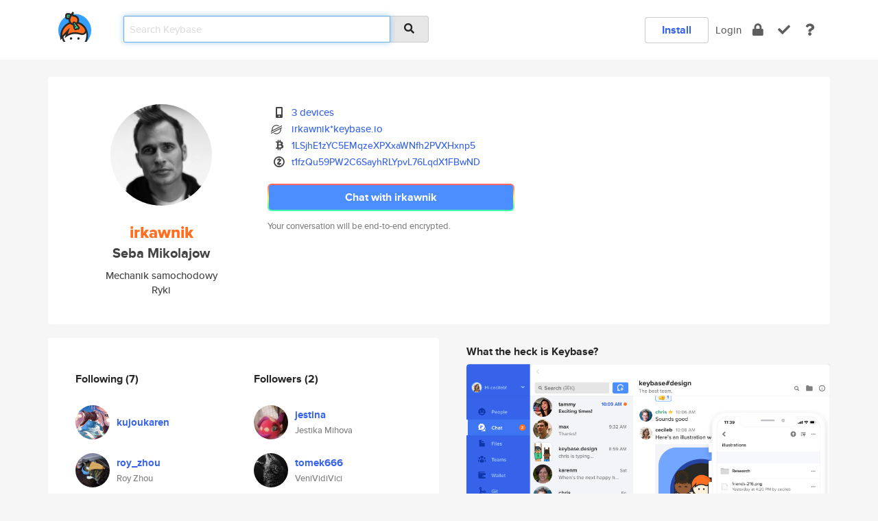

--- FILE ---
content_type: text/html; charset=utf-8
request_url: https://keybase.io/irkawnik
body_size: 7051
content:
<!DOCTYPE html>
<html id="">

  <!--~~~~~~~~~~~~~~~~~~~~~~~~~~~~~~~~~~~~~~~~~~~~~~~~~~~~~~~~~~~~~~~~~~~~~~~~

                              K E Y   B A S E

                            crypto for everyone

                        because no one we know ever
                      seems to have a public key. :-(

     No Google Analytics or other 3rd party hosted script tags on Keybase.

     And this has the added bonus that we'll never be able to serve ad code.

                                    \o/  \o/
                                  keybase team

  ~~~~~~~~~~~~~~~~~~~~~~~~~~~~~~~~~~~~~~~~~~~~~~~~~~~~~~~~~~~~~~~~~~~~~~~~~-->

  <head>
    <title>irkawnik (Seba Mikolajow) | Keybase</title>
    <meta       name="viewport"    content="width=device-width, initial-scale=1.0, maximum-scale=1.0, user-scalable=no">
    <link       href="/_/brew/_/52e9d104/sitewide-css.css"      rel="stylesheet">
    
    <script type="text/javascript" nonce="b21539a7-146d-4894-8d5d-d0beaa49beed" src="/_/brew/_/906baaf9/sitewide-js.js"></script>

    <meta    charset="UTF-8" />
    

<meta name="Description" content="irkawnik (Seba Mikolajow) is now on Keybase, an open source app for encryption and cryptography."><meta property="og:description" content="irkawnik (Seba Mikolajow) is now on Keybase, an open source app for encryption and cryptography."><meta name="twitter:image" content="https://s3.amazonaws.com/keybase_processed_uploads/335869e4ed4968608da3d4e3b778cb05_360_360.jpg"><meta name="twitter:title" content="irkawnik (Seba Mikolajow) on Keybase"><meta name="twitter:description" content="irkawnik (Seba Mikolajow) is now on Keybase, an open source app for encryption and cryptography."><meta property="og:image"  content="https://s3.amazonaws.com/keybase_processed_uploads/335869e4ed4968608da3d4e3b778cb05_360_360.jpg"><meta property="og:image:width" content="360"><meta property="og:image:height" content="360">

    <script type="text/javascript" nonce="b21539a7-146d-4894-8d5d-d0beaa49beed">
    window.csrf_token="lgHZIDQ4YzAwNTA3MzBmMGM1YTY4N2VjMTgxODFmYjAyOTA4zmlxlMbOAxcEAMDEIB4Fm/jznb/t5U2RZ8jnmZ7WfDdNalijxevs2NfIWpdm";
    </script>
  </head>

  
  <body id="">
  <div class="run-mode run-mode-prod">
    <div class="grid-monitor"> 
      <input id="url_base" type="hidden" value="https://keybase.io/"/>

        <div id="navbar-top">
          <div class="navbar navbar-fixed-top navbar-default" role="navigation" data-active-tab="">

            <div class="container navbar-container">
              <div class="row">

                <div class="col-xs-2 col-sm-1">
                  <div class="navbar-header">
                    <div class="navbar-brand">
                      <a href="/" aria-label="home">
                        <img src="/images/icons/icon-keybase-logo-48.png" srcset="/images/icons/icon-keybase-logo-48@2x.png 2x" width="48" height="48" />
                      </a>
                    </div>
                    <div class="staging-notice">Keybase Staging Server</div>
                  </div>
                </div>

                <div class="col-xs-10 col-sm-5">
                  <div class="nav-search-wrapper">
                    <div class="input-group form-group">
                      <input type="text" class="form-control auto-focus nav-search-input  " data-focus-priority="0" placeholder="Search Keybase"
                      autocapitalize="off" autocorrect="off" autocomplete="off" spellcheck="false">
                      <span class="input-group-addon"><i class="fas fa-search"></i></span>
                    </div>
                  </div>
                </div>

                <div class="col-xs-12 col-sm-6">    

      <table class="nav navbar-right navbar-buttons pull-right">
        <tr>
        
            <td>
              
              <a href="/download" class="btn btn-secondary">Install</a>
            </td>
            <td><a onclick="return false;" href="#_" class="navbar-link link-login ">Login</a></td>
            <td class="nav-btn "><div class="auto-tooltip" title="Encrypt"><a href="/encrypt" aria-label="encrypt"><i class="fas fa-lock"></i></a></div></td>
            <td class="nav-btn " ><div class="auto-tooltip" title="Verify"><a href="/verify" aria-label="verify"><i class="fas fa-check"></i></a></div></td>
            <td class="hidden-xs nav-btn "   ><div class="auto-tooltip" title="Docs"><a href="http://book.keybase.io" aria-label="docs"><i class="fas fa-question"></i></a></div></td>
          
        </tr>
      </table>
</div>

              </div>
            </div>
          </div>
        </div>



      
    

<div id="autoreset-event-error" class="container alert alert-warning" style="text-align:center; display:none;">
  <span id="autoreset-event-error-msg">  </span>
  <button type="button" class="close"><span id="autoreset-event-error-close">×</span></button>
</div>
<div id="autoreset-event-success" class="container alert alert-success" style="text-align:center; display:none;">
  <span id="autoreset-event-success-msg">  </span>
  <button type="button" class="close"><span id="autoreset-event-success-close">×</span></button>
</div>




      
      <div class="modal modal-primary" id="shared-modal" data-backdrop="static">
      </div>

      
      <div class="content">
        

<input type="hidden" id="is-self-view" value="0">
<div id="page-user">


    <div class="user-header">
    <div class="container">
      <div class="row header-row kb-main-card">
        <div class="col-sm-4 col-lg-3 col-profile-heading">
          
<div class="profile-heading" data-username="irkawnik" data-uid="eb5ba361575b7774f9c8c856405bbc19">

  <div class="picture user-profile-picture">
    
        <img src="https://s3.amazonaws.com/keybase_processed_uploads/335869e4ed4968608da3d4e3b778cb05_360_360.jpg" class="img-circle" width="148" height="148">
      
  </div>


  <div class="full-name ">
    <div class="username ">irkawnik</div>
    
        Seba Mikolajow
      
  </div>
  

  
      <div class="bio">
        
            Mechanik samochodowy
          
      </div>
    
      <div class="location">
        
            Ryki
          
      </div>
    

</div>

        </div>
        <div class="col-sm-8 col-lg-9 col-identity-heading">
          
<div class="identity-heading">

  <div class="visible-xs">
    
<div class="track-action-wrapper">
  

  <span class="btn-gradient"><a href="#_" onclick="return false;" class="btn btn-primary   app-redirector app-redirector-primary" data-app-target="chat/irkawnik"><span class="hidden-xs">Chat with irkawnik</span><span class="visible-xs">Start a chat</span></a></span><br/>
  <span class="small">Your conversation will be end-to-end encrypted.</span>

  

</div>

  </div>

  <div class="row">
    <div class="col-sm-7">
        
    

        

  <div class="identity-table">
    
        <div class="it-item">
          <i class="icon-kb-iconfont-identity-devices"></i>
          <a href="/irkawnik/devices">3 devices</a>
        </div>
      
          <div class="it-item">
            <img class="it-icon" width="16px" height="16px"
     srcset="/images/paramproofs/services/stellar/logo_black_16.png 16w, /images/paramproofs/services/stellar/logo_black_16@2x.png 32w" />

            <a href="#_" onclick="return false;" class="view-stellar-address"
              data-username="irkawnik">irkawnik*keybase.io</a>
          </div>
        
    <div class="clearfix"></div>
  </div>

        
<div class="identity-table">
  
        <div class="cc-item">
          <i class="icon-kb-iconfont-identity-bitcoin"></i><a href="#_" onclick="return false;" class="currency-address view-currency-address"
            data-sig-id   ="4a1e601f8e11f8c1aa1b86cad95340d1de357221188ab387946e9430014b47370f"
            data-type     ="bitcoin"
            data-signature="hKRib2R5hqhkZXRhY2hlZMOpaGFzaF90eXBlCqNrZXnEIwEgIG1FOe5/7mPG3fCTBt9tYA2DQrTIDSoj79h09t9p9YAKp3BheWxvYWTESpcCCcQgkzNhrbrfsAcQaYXXzjbq5lta97UGx5MyyoLWXMQ9tGvEIKlPsmlarvqw5AW8Y0KYayHTMQTFXYfoNsAY4wQcmpwpBgHCo3NpZ8RAMDny2VhmmuR9W4ExBwyLjopsK2AKYMiJq8t1/LAy+V5fcTe/1QtZIKyjvHK5XCxox0e+sC3GXds8yOQZkkGSAqhzaWdfdHlwZSCkaGFzaIKkdHlwZQildmFsdWXEIFKEnb/9QsFdMTjvT46TehDjIbqMtxoSyQha8Gp9hdMro3RhZ80CAqd2ZXJzaW9uAQ=="
            data-username ="irkawnik"
            data-address  ="1LSjhE1zYC5EMqzeXPXxaWNfh2PVXHxnp5"
            >1LSjhE1zYC5EMqzeXPXxaWNfh2PVXH<wbr>xnp5</a>
        </div>
      
        <div class="cc-item">
          <i class="icon-kb-iconfont-identity-zcash"></i><a href="#_" onclick="return false;" class="currency-address view-currency-address"
            data-sig-id   ="5579895190d83f7400f8437110772d2ca55b846e4b5e5957812b0e532ee9b9d90f"
            data-type     ="zcash.t"
            data-signature="hKRib2R5hqhkZXRhY2hlZMOpaGFzaF90eXBlCqNrZXnEIwEgIG1FOe5/7mPG3fCTBt9tYA2DQrTIDSoj79h09t9p9YAKp3BheWxvYWTESpcCCsQgwnIizR+k/ZvbCKYRDUeTD+rVmWNuBcBJRoMhNFppEmDEIEAPVLZ2yay8XE5T/Z8kQBz/5v4LCtUeSbg21LvW1lxUBgHCo3NpZ8RADZwLnJOZQKMh/9ULkPy8sCZd8/fV8QC61W1IiZ2WFD4jrsb3VXGC67b0Rg2rdV1M3Ie+tVD7njmjp5zWzy/HCahzaWdfdHlwZSCkaGFzaIKkdHlwZQildmFsdWXEIGfiAswT6P0SAllG+g++OPE3pRKUUL0YRnqRdkywGFgao3RhZ80CAqd2ZXJzaW9uAQ=="
            data-username ="irkawnik"
            data-address  ="t1fzQu59PW2C6SayhRLYpvL76LqdX1FBwND"
            >t1fzQu59PW2C6SayhRLYpvL76LqdX1<wbr>FBwND</a>
        </div>
      

  <div class="clearfix"></div>
</div>

    </div>
    <div class="col-sm-5 col-dropdown">
        

    </div>
  </div>

  

  <div class="hidden-xs">
    
<div class="track-action-wrapper">
  

  <span class="btn-gradient"><a href="#_" onclick="return false;" class="btn btn-primary btn-md app-redirector app-redirector-primary" data-app-target="chat/irkawnik"><span class="hidden-xs">Chat with irkawnik</span><span class="visible-xs">Start a chat</span></a></span><br/>
  <span class="small">Your conversation will be end-to-end encrypted.</span>

  

</div>

  </div>

</div>

        </div>
      </div>
    </div>
  </div>

  <div class="user-body">

    <div class="container">
      <div class="row">
        <div class="col-md-6 col-tracking-table">

          

          

<div class="tracking" id="profile-tracking-section">
  
    <div class="row">
      <div class="col-xs-12 kb-main-card">

          <div class="row">
            <div class="col-xs-6 tracking-col">
              <h4>Following <span class="num">(7)</span></h4>
              <table class="follower-table">
                
      <tr data-uid="be02feb095c63ca3d847d28fdfec7819" class="follower-row">
        <td>
          
              <a href="/kujoukaren"><img class="img img-circle" src="https://s3.amazonaws.com/keybase_processed_uploads/5d2e340143441b08bc2dd2d3a6e22305_200_200.jpg" width="50" height="50"></a>
            
        </td>
        <td class="td-follower-info">
          <a href="/kujoukaren" class="username ">kujoukaren</a><br/>
          <span class="small"></span>
        </td>
      </tr>
    
      <tr data-uid="16075a40c88ee7cfa8599ba3f4a53019" class="follower-row">
        <td>
          
              <a href="/roy_zhou"><img class="img img-circle" src="https://s3.amazonaws.com/keybase_processed_uploads/e85f6bb68f3f21af4834392104386405_200_200.jpg" width="50" height="50"></a>
            
        </td>
        <td class="td-follower-info">
          <a href="/roy_zhou" class="username ">roy_zhou</a><br/>
          <span class="small">Roy Zhou</span>
        </td>
      </tr>
    
      <tr data-uid="588e79f5adc5850598624a58c4433e00" class="follower-row">
        <td>
          
              <a href="/xntrik"><img class="img img-circle" src="https://s3.amazonaws.com/keybase_processed_uploads/31f297c2f3849835604d0c39e00d6605_200_200.jpeg" width="50" height="50"></a>
            
        </td>
        <td class="td-follower-info">
          <a href="/xntrik" class="username ">xntrik</a><br/>
          <span class="small">xntrik</span>
        </td>
      </tr>
    
      <tr data-uid="99aa5642bb5c8e43e4f4a849e5648b19" class="follower-row">
        <td>
          
              <a href="/if0xx"><img class="img img-circle" src="https://s3.amazonaws.com/keybase_processed_uploads/2223e0c253df247b17b57157f80c4905_200_200_square_200.png" width="50" height="50"></a>
            
        </td>
        <td class="td-follower-info">
          <a href="/if0xx" class="username ">if0xx</a><br/>
          <span class="small">Ulf Buermeyer</span>
        </td>
      </tr>
    
      <tr data-uid="683dcb48fe28a3bb57ad912111d07400" class="follower-row">
        <td>
          
              <a href="/mnot"><img class="img img-circle" src="https://s3.amazonaws.com/keybase_processed_uploads/47d98d65590bfe8c39778d15864a6205_200_200.jpeg" width="50" height="50"></a>
            
        </td>
        <td class="td-follower-info">
          <a href="/mnot" class="username ">mnot</a><br/>
          <span class="small">Mark Nottingham</span>
        </td>
      </tr>
    
      <tr data-uid="6a4c4dce15a3fbbdb3a51c1b7c449100" class="follower-row">
        <td>
          
              <a href="/elijah"><img class="img img-circle" src="https://s3.amazonaws.com/keybase_processed_uploads/87ce9f4b46e206c861ac12ce6342b105_200_200_square_200.jpeg" width="50" height="50"></a>
            
        </td>
        <td class="td-follower-info">
          <a href="/elijah" class="username ">elijah</a><br/>
          <span class="small">Elijah Wright</span>
        </td>
      </tr>
    
      <tr data-uid="4e9b18d2248f3ccb75ef5b32082b0800" class="follower-row">
        <td>
          
              <a href="/gabriel"><img class="img img-circle" src="https://s3.amazonaws.com/keybase_processed_uploads/dadd5d5e5a1bee75d5b070291bdd3c05_200_200.jpg" width="50" height="50"></a>
            
        </td>
        <td class="td-follower-info">
          <a href="/gabriel" class="username ">gabriel</a><br/>
          <span class="small">Gabriel Gironda</span>
        </td>
      </tr>
    

              </table>
            </div>
            <div class="col-xs-6 trackers-col">
              <h4>Followers <span class="num">(2)</span></h4>
              <table class="follower-table">
                
      <tr data-uid="9c8b693004606db3dd349db1dd25a919" class="follower-row">
        <td>
          
              <a href="/jestina"><img class="img img-circle" src="https://s3.amazonaws.com/keybase_processed_uploads/071aedc8f4c17881ad13dc002af56a05_200_200.jpg" width="50" height="50"></a>
            
        </td>
        <td class="td-follower-info">
          <a href="/jestina" class="username ">jestina</a><br/>
          <span class="small">Jestika Mihova</span>
        </td>
      </tr>
    
      <tr data-uid="d1258b2fe815121c00ea3e800903e519" class="follower-row">
        <td>
          
              <a href="/tomek666"><img class="img img-circle" src="https://s3.amazonaws.com/keybase_processed_uploads/4f75557dd7e622b9d293610e45bd5105_200_200.jpg" width="50" height="50"></a>
            
        </td>
        <td class="td-follower-info">
          <a href="/tomek666" class="username ">tomek666</a><br/>
          <span class="small">VeniVidiVici</span>
        </td>
      </tr>
    

              </table>
            </div>
          </div>
        </div>
      </div>

    

  
      <div class="row row-other-people">
        <div class="col-xs-12 kb-main-card">
          <div class="row">
            <div class="col-xs-12">
              <h4>Browse others <span class="num">(15)</span></h4>
            </div>
            
                <div class="col-xs-6 trackers-col">
                  <table class="follower-table">
                    
      <tr data-uid="fee13adca7bc4dd43b4f7d63e1ff3f19" class="follower-row">
        <td>
          
              <a href="/vveerala"><img class="img img-circle" src="/images/no-photo/placeholder-avatar-180-x-180.png" width="50" height="50"></a>
            
        </td>
        <td class="td-follower-info">
          <a href="/vveerala" class="username ">vveerala</a><br/>
          <span class="small"></span>
        </td>
      </tr>
    

                  </table>
                </div>
              
                <div class="col-xs-6 trackers-col">
                  <table class="follower-table">
                    
      <tr data-uid="fee690a8d9007c4464b31001a64f6419" class="follower-row">
        <td>
          
              <a href="/dilutedh2o"><img class="img img-circle" src="https://s3.amazonaws.com/keybase_processed_uploads/c875c8f664bc3d47c9f81875601cbc05_200_200.jpg" width="50" height="50"></a>
            
        </td>
        <td class="td-follower-info">
          <a href="/dilutedh2o" class="username ">dilutedh2o</a><br/>
          <span class="small">Martin Stuessy</span>
        </td>
      </tr>
    

                  </table>
                </div>
              
                <div class="col-xs-6 trackers-col">
                  <table class="follower-table">
                    
      <tr data-uid="fea7d1aa816383938e4bfd4a49e0a019" class="follower-row">
        <td>
          
              <a href="/meher_challouf"><img class="img img-circle" src="/images/no-photo/placeholder-avatar-180-x-180.png" width="50" height="50"></a>
            
        </td>
        <td class="td-follower-info">
          <a href="/meher_challouf" class="username ">meher_challouf</a><br/>
          <span class="small"></span>
        </td>
      </tr>
    

                  </table>
                </div>
              
                <div class="col-xs-6 trackers-col">
                  <table class="follower-table">
                    
      <tr data-uid="fee7822866aff332a6c1746c4a71d619" class="follower-row">
        <td>
          
              <a href="/nicosesma"><img class="img img-circle" src="https://s3.amazonaws.com/keybase_processed_uploads/0ee78648f78cbfa3b6c6b55869012305_200_200.jpg" width="50" height="50"></a>
            
        </td>
        <td class="td-follower-info">
          <a href="/nicosesma" class="username ">nicosesma</a><br/>
          <span class="small">Nico Sesma</span>
        </td>
      </tr>
    

                  </table>
                </div>
              
                <div class="col-xs-6 trackers-col">
                  <table class="follower-table">
                    
      <tr data-uid="fe67f6af919645f8b57f1e5fe76eba19" class="follower-row">
        <td>
          
              <a href="/olgravyleg"><img class="img img-circle" src="https://s3.amazonaws.com/keybase_processed_uploads/80a033613101a8f7214254ee492ff105_200_200.jpg" width="50" height="50"></a>
            
        </td>
        <td class="td-follower-info">
          <a href="/olgravyleg" class="username ">olgravyleg</a><br/>
          <span class="small">Mr Gravy Leg</span>
        </td>
      </tr>
    

                  </table>
                </div>
              
                <div class="col-xs-6 trackers-col">
                  <table class="follower-table">
                    
      <tr data-uid="fe7f0fc1b48c41cf65676b9afcbed919" class="follower-row">
        <td>
          
              <a href="/dalibran"><img class="img img-circle" src="https://s3.amazonaws.com/keybase_processed_uploads/26d3275f5942529aa544ef2eb4c74d05_200_200.jpeg" width="50" height="50"></a>
            
        </td>
        <td class="td-follower-info">
          <a href="/dalibran" class="username ">dalibran</a><br/>
          <span class="small">Dana Alibrandi</span>
        </td>
      </tr>
    

                  </table>
                </div>
              
                <div class="col-xs-6 trackers-col">
                  <table class="follower-table">
                    
      <tr data-uid="fe53db126a01740c162902b5a4ce4700" class="follower-row">
        <td>
          
              <a href="/robdaemon"><img class="img img-circle" src="https://s3.amazonaws.com/keybase_processed_uploads/837a26b294a2bff70789933aa9ba2605_200_200_square_200.jpeg" width="50" height="50"></a>
            
        </td>
        <td class="td-follower-info">
          <a href="/robdaemon" class="username ">robdaemon</a><br/>
          <span class="small">Robert Roland</span>
        </td>
      </tr>
    

                  </table>
                </div>
              
                <div class="col-xs-6 trackers-col">
                  <table class="follower-table">
                    
      <tr data-uid="fe3a522bf3c19c65e7eb7e48eac7d519" class="follower-row">
        <td>
          
              <a href="/luka92cro"><img class="img img-circle" src="/images/no-photo/placeholder-avatar-180-x-180.png" width="50" height="50"></a>
            
        </td>
        <td class="td-follower-info">
          <a href="/luka92cro" class="username ">luka92cro</a><br/>
          <span class="small"></span>
        </td>
      </tr>
    

                  </table>
                </div>
              
                <div class="col-xs-6 trackers-col">
                  <table class="follower-table">
                    
      <tr data-uid="fe4bdddb880d9f503b0e1f1b5488e019" class="follower-row">
        <td>
          
              <a href="/carlh"><img class="img img-circle" src="https://s3.amazonaws.com/keybase_processed_uploads/77f603f95dd5713b4dc97b7cf8916305_200_200.png" width="50" height="50"></a>
            
        </td>
        <td class="td-follower-info">
          <a href="/carlh" class="username ">carlh</a><br/>
          <span class="small">Carl Heinrich</span>
        </td>
      </tr>
    

                  </table>
                </div>
              
                <div class="col-xs-6 trackers-col">
                  <table class="follower-table">
                    
      <tr data-uid="fefd803478453a08192966a3e9f16019" class="follower-row">
        <td>
          
              <a href="/tessa"><img class="img img-circle" src="https://s3.amazonaws.com/keybase_processed_uploads/dfa4e00fc057c746ec44f9a84fb68805_200_200.jpg" width="50" height="50"></a>
            
        </td>
        <td class="td-follower-info">
          <a href="/tessa" class="username ">tessa</a><br/>
          <span class="small">Tessa Alexanian</span>
        </td>
      </tr>
    

                  </table>
                </div>
              
                <div class="col-xs-6 trackers-col">
                  <table class="follower-table">
                    
      <tr data-uid="fe45a6fd47ad45d348c575ece01f4919" class="follower-row">
        <td>
          
              <a href="/luizfaro"><img class="img img-circle" src="https://s3.amazonaws.com/keybase_processed_uploads/56de30f2487de867db111f25e4dd8005_200_200.jpg" width="50" height="50"></a>
            
        </td>
        <td class="td-follower-info">
          <a href="/luizfaro" class="username ">luizfaro</a><br/>
          <span class="small">Luiz Faro</span>
        </td>
      </tr>
    

                  </table>
                </div>
              
                <div class="col-xs-6 trackers-col">
                  <table class="follower-table">
                    
      <tr data-uid="fee97decf88a384a026428ecdbaba819" class="follower-row">
        <td>
          
              <a href="/mbogart"><img class="img img-circle" src="/images/no-photo/placeholder-avatar-180-x-180.png" width="50" height="50"></a>
            
        </td>
        <td class="td-follower-info">
          <a href="/mbogart" class="username ">mbogart</a><br/>
          <span class="small">Matt Bogart</span>
        </td>
      </tr>
    

                  </table>
                </div>
              
                <div class="col-xs-6 trackers-col">
                  <table class="follower-table">
                    
      <tr data-uid="febf5305a3165994c8e37a7ce596fa19" class="follower-row">
        <td>
          
              <a href="/eah13"><img class="img img-circle" src="https://s3.amazonaws.com/keybase_processed_uploads/f1fb636b7694a9cfeb912d68c54ffb05_200_200.jpg" width="50" height="50"></a>
            
        </td>
        <td class="td-follower-info">
          <a href="/eah13" class="username ">eah13</a><br/>
          <span class="small">Elliott Hauser</span>
        </td>
      </tr>
    

                  </table>
                </div>
              
                <div class="col-xs-6 trackers-col">
                  <table class="follower-table">
                    
      <tr data-uid="fe8290f964d1ff09fb2d279d39aefa19" class="follower-row">
        <td>
          
              <a href="/vemireddyprem"><img class="img img-circle" src="https://s3.amazonaws.com/keybase_processed_uploads/8c5548f4615a31bc2a43aacc6ff01405_200_200.jpeg" width="50" height="50"></a>
            
        </td>
        <td class="td-follower-info">
          <a href="/vemireddyprem" class="username ">vemireddyprem</a><br/>
          <span class="small">Prem kumar vemireddy</span>
        </td>
      </tr>
    

                  </table>
                </div>
              
                <div class="col-xs-6 trackers-col">
                  <table class="follower-table">
                    
      <tr data-uid="fe16ba3249c25bf55a1ebf193645a519" class="follower-row">
        <td>
          
              <a href="/fklq"><img class="img img-circle" src="/images/no-photo/placeholder-avatar-180-x-180.png" width="50" height="50"></a>
            
        </td>
        <td class="td-follower-info">
          <a href="/fklq" class="username ">fklq</a><br/>
          <span class="small"></span>
        </td>
      </tr>
    

                  </table>
                </div>
              
          </div>
        </div>
      </div>
    
</div>


        </div>
        <div class="col-md-6 col-stuff kb-sub-card">
          

<div class="command-line-examples hidden-xs">
  
      <h4>What the heck is Keybase?</h4>
    
  <img id="screenshot1" class="img img-responsive" src="/images/screenshots/keybase-nav-v2.png" width="1550" height="1103">
  <p style="text-align:center;margin-top:30px;"></p>

    <center style="margin-bottom:30px;">
      
    <div class="install-badge">
      <a
        href="#_"
        data-use-direct="true"
        data-target="https://prerelease.keybase.io/Keybase.dmg"
        data-platform="macOS"
        data-context="user-stuff-col"
        class="install-link"
      >
        <img
          srcset="/images/badges/install-badge-macos-168-56.png, /images/badges/install-badge-macos-168-56@2x.png 2x, /images/badges/install-badge-macos-168-56@3x.png 3x"
          src="/images/badges/install-badge-macos-168-56@3x.png"
          width="168"
          height="56"
        >
      </a>

      
    </div>
  

    </center>

  
      <h3 id="keybase-is-an-open-source-app">Keybase is an open source app</h3>
<p>Keybase comes with everything you need to manage your identity,
create secure chats, and share files privately. It&#39;s free.</p>
<p>It&#39;s fun too.</p>
<p>Over 100,000 people have joined Keybase so far to prove their identities, and it&#39;s growing rapidly.</p>

    



</div>

        </div>
      </div>
    </div>
  </div>

</div>

      </div>

      <div class="footer">
  
      <div class="container hidden-xs">
        <div class="row">
          <div class="col-xs-12 col-sm-6 col-md-5 col-lg-4">
            <img src="/images/walkthrough/footprints_transp.png"  class="img-responsive" width="1000" height="272">
          </div>
        </div>
      </div>
    

<div class="container text-center hidden-xs">
  <div>

    <small>
      Keybase, 2026
    | Available within Tor at <strong>http://keybase5wmilwokqirssclfnsqrjdsi7jdir5wy7y7iu3tanwmtp6oid.onion</strong><br/><br/>

    </small>

      <a href="/download">install Keybase</a>
      | <a href="/blog">read our blog</a>
      | <a href="/docs">documentation</a>
      | <a href="/docs/bug_reporting">bug reporting</a>
      | <a href="/docs/secadv">security advisories</a>
      <br><a href="/docs/terms">terms</a>
      &amp; <a href="/docs/privacypolicy">privacy</a>
      &amp; <a href="/docs/california-ccpa">california ccpa</a>
      &amp; <a href="/docs/acceptable-use-policy">acceptable use</a><br>
        <a href="/jobs">jobs @ keybase</a>
    </div>
  </div>
</div>
<div class="container text-center visible-xs" id="mobile-footer" style="padding:20px 0">

  

  <div style="margin-bottom:20px">
    <a href="https://github.com/keybase/client/issues" rel="noopener noreferrer">Please send us feedback &amp; bug reports</a>.
  </div>
  Keybase, 2026
    | <a href="/blog">read our blog</a>
    <br><a href="/docs/terms">terms</a>
    &amp; <a href="/docs/privacypolicy">privacy</a>
    &amp; <a href="/docs/secadv">security advisories</a>
    &amp; <a href="/docs/california-ccpa">california ccpa</a>
    &amp; <a href="/docs/acceptable-use-policy">acceptable use</a>
  </div>
</div>


    </div>
  </div>
  <script type="text/javascript" nonce="b21539a7-146d-4894-8d5d-d0beaa49beed">
    window.session = new Session()
    window.run_mode = "prod";
  </script>
  </body>
</html>
